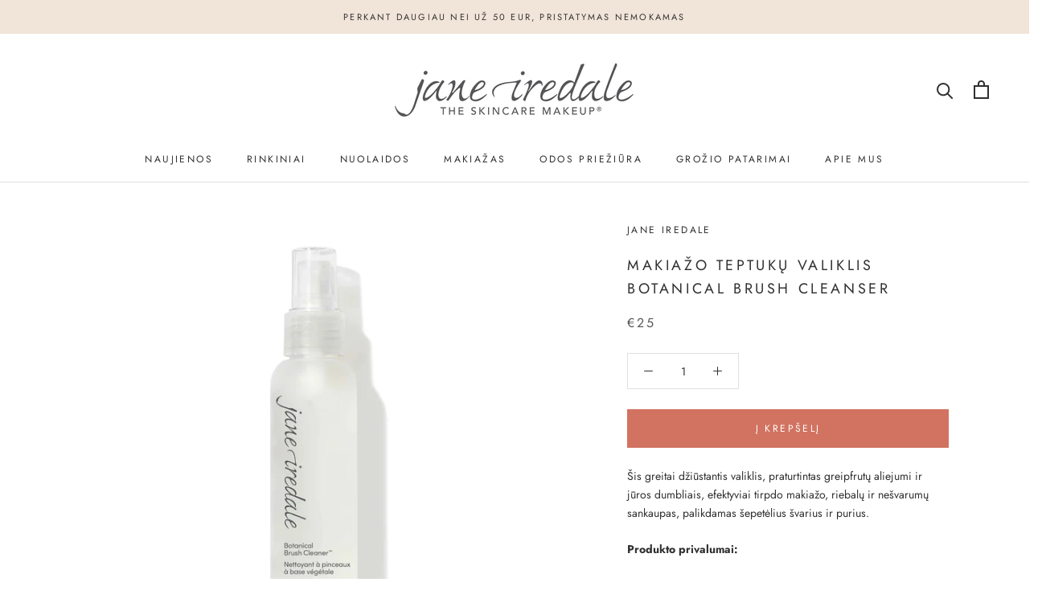

--- FILE ---
content_type: text/javascript
request_url: https://janeiredale.lt/cdn/shop/t/2/assets/custom.js?v=114354926121962227821683101747
body_size: -538
content:
$(document).ready(function(){$("#footer-newsletter").submit(function(event){event.preventDefault();var form=$(this);$.ajax({type:form.attr("method"),url:form.attr("action"),data:form.serialize(),dataType:"json",success:function(){form.closest("#footer-newsletter").append('<p class="Form__Alert Alert Alert--success">Sveikiname, J\u016Bs s\u0117kmingai u\u017Esiprenumeravote naujienlai\u0161k\u012F.</p>'),form.find('input[name="contact[email]"]').val("")},error:function(){form.closest("#footer-newsletter").append('<p class="Form__Alert Alert Alert--error">\u012Evyko klaida, arba toks el. pa\u0161tas jau u\u017Eregistruotas.</p>')}})})});
//# sourceMappingURL=/cdn/shop/t/2/assets/custom.js.map?v=114354926121962227821683101747


--- FILE ---
content_type: application/x-javascript; charset=utf-8
request_url: https://bundler.nice-team.net/app/shop/status/solovenus.myshopify.com.js?1768554414
body_size: -355
content:
var bundler_settings_updated='1768385670';